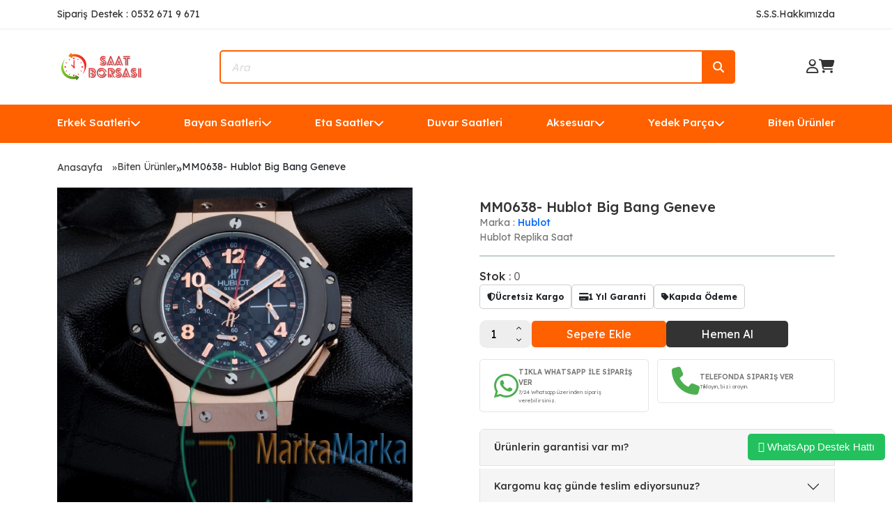

--- FILE ---
content_type: text/html; charset=UTF-8
request_url: https://www.saatborsasi.net/mm0638-hublot-big-bang-geneve
body_size: 15728
content:

<!--Header Start-->
<!DOCTYPE html>
<html lang="en">

<head>
  <meta charset="UTF-8" />
  <meta name="viewport" content="width=device-width, initial-scale=1.0" />
  <meta http-equiv="Content-Type" content="text/html; charset=utf-8" />
<meta name="keywords" content="Hublot Replika Saatler,HUBLOT,replika saat, imitasyon saat, erkek saat, bayan saat, replika, imitasyon saat, en ucuz saatler, kol saati, saat, ucuz saat, marka replika saat',MM0638- Hublot Big Bang Geneve,Biten Ürünler" />
<meta name="description" content="Hublot replika saat satışı, Hublot saat modelleri, Hublot saat mağazası, En iyi kalite hublot saatler, Bay ve bayan Hublot saatler HUBLOT  ürünleri MM0638- Hublot Big Bang Geneve Hublot Replika Saat," />
<meta http-equiv="x-dns-prefetch-control" content="on">
  <link rel="dns-prefetch" href="https://ajax.googleapis.com" /><meta name="robots" content="index, follow"/>
<meta name="Language" content="Turkish" />
<meta http-equiv="Content-Language" content="tr" />
<link rel="canonical" href="https://www.saatborsasi.net/mm0638-hublot-big-bang-geneve"/>

<base href="https://www.saatborsasi.net/" />
<meta name="google-site-verification" content="_K4d6b1JRLMDTFXT01P8Q1PCwEBEdgW9YhkP1lZm1JI"/>

<meta property="og:url" content="https://www.saatborsasi.net/mm0638-hublot-big-bang-geneve" />
<meta property="og:title" content="MM0638- Hublot Big Bang Geneve - 0.00 TL" />
<meta property="og:description" content="Hublot replika saat satışı, Hublot saat modelleri, Hublot saat mağazası, En iyi kalite hublot saatler, Bay ve bayan Hublot saatler HUBLOT  ürünleri MM0638- Hublot Big Bang Geneve Hublot Replika Saat," />
<meta property="og:image" content="https://www.saatborsasi.net/include/resize.php?path=images/urunler/IMG5448-6069.jpg" />

<meta property="product:brand" content="Hublot">
<meta property="product:availability" content="out of stock">
<meta property="product:condition" content="new">
<meta property="product:price:amount" content="0,00">
            <meta property="product:price:currency" content="TRY">
<meta property="product:retailer_item_id" content="6069">

<meta itemprop="name" content="MM0638- Hublot Big Bang Geneve" />
<meta itemprop="url" content="https://www.saatborsasi.net/mm0638-hublot-big-bang-geneve" />
<meta itemprop="creator" content="Saat Borsası - Marka&Marka LTD. ŞTİ" />

<meta name="twitter:card" content="summary" />
<meta name="twitter:site" content="@" />
<meta name="twitter:title" content="MM0638- Hublot Big Bang Geneve - 0.00 TL" />
<meta name="twitter:description" content="Hublot replika saat satışı, Hublot saat modelleri, Hublot saat mağazası, En iyi kalite hublot saatler, Bay ve bayan Hublot saatler HUBLOT  ürünleri MM0638- Hublot Big Bang Geneve Hublot Replika Saat," />
<meta name="twitter:image" content="https://www.saatborsasi.net/include/resize.php?path=images/urunler/IMG5448-6069.jpg" /><title>MM0638- Hublot Big Bang Geneve - 0.00 TL</title>
<link rel="shortcut icon" type="image/png" href="images/4795378-favicon-1.png"/>
<link rel="stylesheet" href="assets/css/all-css.php?v=5.3" />
<link rel="stylesheet" href="https://cdnjs.cloudflare.com/ajax/libs/limonte-sweetalert2/11.4.4/sweetalert2.min.css" integrity="sha512-y4S4cBeErz9ykN3iwUC4kmP/Ca+zd8n8FDzlVbq5Nr73gn1VBXZhpriQ7avR+8fQLpyq4izWm0b8s6q4Vedb9w==" crossorigin="anonymous" referrerpolicy="no-referrer" />
<link rel="stylesheet" href="https://cdnjs.cloudflare.com/ajax/libs/jquery-bar-rating/1.2.2/themes/css-stars.min.css" integrity="sha512-Epht+5WVzDSqn0LwlaQm6dpiVhajT713iLdBEr3NLbKYsiVB2RiN9kLlrR0orcvaKSbRoZ/qYYsmN1vk/pKSBg==" crossorigin="anonymous" referrerpolicy="no-referrer" />
<link rel="stylesheet" href="templates/orange/style.css?v=5.3" />
<link rel="manifest" href="manifest.json"><link rel="stylesheet" href="assets/css/popup.cc.css?v=5.3" /><script type="a57072ad80771dcc25b5a8eb-text/javascript" src="//ajax.googleapis.com/ajax/libs/jquery/2.2.4/jquery.min.js"></script>
<link rel="stylesheet" href="assets/css/sepet-hizli.min.css" /><script type="a57072ad80771dcc25b5a8eb-text/javascript">var currentact = 'urunDetay';</script>  <link rel="preconnect" href="https://fonts.googleapis.com" />
  <link rel="preconnect" href="https://fonts.gstatic.com" crossorigin />
  <link href="https://fonts.googleapis.com/css2?family=Lexend:wght@100;200;300;400;500;600;700;800;900&display=swap" rel="stylesheet" />
  <link href="https://cdn.jsdelivr.net/npm/bootstrap@5.3.2/dist/css/bootstrap.min.css" rel="stylesheet" integrity="sha384-T3c6CoIi6uLrA9TneNEoa7RxnatzjcDSCmG1MXxSR1GAsXEV/Dwwykc2MPK8M2HN" crossorigin="anonymous" />
  <link rel="stylesheet" href="https://cdnjs.cloudflare.com/ajax/libs/font-awesome/6.4.2/css/all.min.css" integrity="sha512-z3gLpd7yknf1YoNbCzqRKc4qyor8gaKU1qmn+CShxbuBusANI9QpRohGBreCFkKxLhei6S9CQXFEbbKuqLg0DA==" crossorigin="anonymous" referrerpolicy="no-referrer" />
  <link rel="stylesheet" href="https://cdnjs.cloudflare.com/ajax/libs/OwlCarousel2/2.3.4/assets/owl.carousel.min.css" integrity="sha512-tS3S5qG0BlhnQROyJXvNjeEM4UpMXHrQfTGmbQ1gKmelCxlSEBUaxhRBj/EFTzpbP4RVSrpEikbmdJobCvhE3g==" crossorigin="anonymous" referrerpolicy="no-referrer" />
  <link rel="stylesheet" href="https://cdnjs.cloudflare.com/ajax/libs/OwlCarousel2/2.3.4/assets/owl.theme.default.min.css" integrity="sha512-sMXtMNL1zRzolHYKEujM2AqCLUR9F2C4/05cdbxjjLSRvMQIciEPCQZo++nk7go3BtSuK9kfa/s+a4f4i5pLkw==" crossorigin="anonymous" referrerpolicy="no-referrer" />
  <link href="https://cdn.jsdelivr.net/npm/swiffy-slider@1.6.0/dist/css/swiffy-slider.min.css" rel="stylesheet" crossorigin="anonymous" />
  <link rel="stylesheet" href="https://cdnjs.cloudflare.com/ajax/libs/rateYo/2.3.2/jquery.rateyo.min.css">
  <link rel="stylesheet" href="templates/orange/assets/css/style.css" />
</head>

<body>

<!-- alert start -->
	<!-- alert end -->

  <div class="header-top d-lg-block d-none">
    <div class="container d-flex justify-content-between align-items-center">
      <span class="text">Sipariş Destek : 0532 671 9 671 </span>
      <div class="d-flex align-items-center gap-3">
        <a href="/ac/sss" class="text">S.S.S. </a>
        <a href="/ic/hakkimizda" class="text">Hakkımızda</a>
      </div>
    </div>
  </div>
  <div class="container">
    <header class="d-lg-flex d-none justify-content-between align-items-center">
      <div class="logo">
        <a href="/" title="Replika Saat | Lüks ve Uygun Fiyatlı Replika Saat Modelleri - Saatborsasi.net">
          <img src="/images/saat-borsasi--260----80-piksel---templatelogo-1-templateLogo-1.png" alt="Replika Saat | Lüks ve Uygun Fiyatlı Replika Saat Modelleri - Saatborsasi.net" />
        </a>
      </div>
      <div class="position-relative">
        <form method="get" action="page.php">
          <input type="hidden" name="act" value="arama">
          <input type="text" class="search-input" placeholder="Ara" name="str" id="detailSearchKey" />
          <button class="search-icon">
            <i class="fa-solid fa-magnifying-glass"></i>
          </button>
        </form>
      </div>
      <div class="d-flex align-items-center gap-3">
                  <a href="/ac/login" class="icons">
            <i class="fa-regular fa-user"></i>
          </a>
                <a id="imgSepetGoster" href="ac/sepet" class="icons">
          <i class="fa-solid fa-cart-shopping"></i>
        </a>
      </div>
    </header>
    <header class="d-lg-none d-block">
      <div class="d-flex justify-content-between align-items-center">
        <div class="logo">
          <a href="/" title="Replika Saat | Lüks ve Uygun Fiyatlı Replika Saat Modelleri - Saatborsasi.net">
            <img src="/images/saat-borsasi--260----80-piksel---templatelogo-1-templateLogo-1.png" alt="Replika Saat | Lüks ve Uygun Fiyatlı Replika Saat Modelleri - Saatborsasi.net" />
          </a>
        </div>
        <div class="d-flex align-items-center gap-3">
                      <a href="/ac/login" class="icons">
              <i class="fa-regular fa-user"></i>
            </a>
                    <a id="imgSepetGoster" href="ac/sepet" class="icons">
            <i class="fa-solid fa-cart-shopping"></i>
          </a>
        </div>
      </div>
      <div class="position-relative mt-4">
        <form method="get" action="page.php">
          <input type="hidden" name="act" value="arama">
          <input type="text" class="search-input" placeholder="Ara" name="str" id="detailSearchKey" />
          <button class="search-icon">
            <i class="fa-solid fa-magnifying-glass"></i>
          </button>
        </form>
      </div>
    </header>
  </div>
  <div class="header-bottom d-lg-block d-none">
    <div class="container ">
      <div class="right d-flex justify-content-between position-relative">
        <div class="header-div"><a href="/erkek-saatleri" class="header-items d-flex align-items-center gap-1 text-nowrap">Erkek Saatleri<i class="fa-solid fa-chevron-down"></i></a><div class="absolute-dropdown"><div class="dropdown-content"><div class="dropdown-list row"><div class="d-flex flex-column gap-1 flex-wrap"><a id="a162" class="dropdown-items" href="/audemars-piguet">Audemars Piguet</a><a id="a165" class="dropdown-items" href="/breitling">Breitling</a><a id="a166" class="dropdown-items" href="/burberry">Burberry</a><a id="a168" class="dropdown-items" href="/cartier">Cartier</a><a id="a328" class="dropdown-items" href="/citizen">Citizen</a><a id="a171" class="dropdown-items" href="/emporio-armani">Emporio Armani</a><a id="a172" class="dropdown-items" href="/franck-muller">Franck Müller</a><a id="a175" class="dropdown-items" href="/guess">Guess</a><a id="a323" class="dropdown-items" href="/guess-collection-erkek">Guess Collection</a><a id="a176" class="dropdown-items" href="/hublot">Hublot</a><a id="a214" class="dropdown-items" href="/invicta">Invicta</a><a id="a177" class="dropdown-items" href="/iwc">Iwc</a><a id="a336" class="dropdown-items" href="/jacob-co">Jacob & Co</a><a id="a225" class="dropdown-items" href="/longines">Longines</a><a id="a213" class="dropdown-items" href="/maurice-lacroix">Maurice Lacroix </a><a id="a179" class="dropdown-items" href="/mont-blanc">Mont Blanc</a><a id="a305" class="dropdown-items" href="/noob-rolex">Noob Rolex</a><a id="a180" class="dropdown-items" href="/omega">Omega</a><a id="a327" class="dropdown-items" href="/oris">Oris</a><a id="a182" class="dropdown-items" href="/panerai">Panerai</a><a id="a183" class="dropdown-items" href="/patek-philippe">Patek Philippe</a><a id="a189" class="dropdown-items" href="/richard-mille">Richard Mille</a><a id="a210" class="dropdown-items" href="/roger-dubuis">Roger Dubuis</a><a id="a185" class="dropdown-items" href="/rolex">Rolex</a><a id="a212" class="dropdown-items" href="/seiko">Seiko</a><a id="a160" class="dropdown-items" href="/tag-heuer">Tag Heuer</a><a id="a186" class="dropdown-items" href="/tissot">Tissot</a><a id="a310" class="dropdown-items" href="/tudor">Tudor</a><a id="a187" class="dropdown-items" href="/u-boat">U-Boat</a><a id="a159" class="dropdown-items" href="/ulysse-nardin">Ulysse Nardin</a><a id="a257" class="dropdown-items" href="/versace-1">Versace</a><a id="a223" class="dropdown-items" href="/zenith">Zenith</a></div></div></div></div></div><div class="header-div"><a href="/bayan-saatleri" class="header-items d-flex align-items-center gap-1 text-nowrap">Bayan Saatleri<i class="fa-solid fa-chevron-down"></i></a><div class="absolute-dropdown"><div class="dropdown-content"><div class="dropdown-list row"><div class="d-flex flex-column gap-1 flex-wrap"><a id="a244" class="dropdown-items" href="/audemars-piguet-1">Audemars Piguet</a><a id="a231" class="dropdown-items" href="/burberry-1">Burberry</a><a id="a229" class="dropdown-items" href="/bvlgari-1">Bvlgari</a><a id="a221" class="dropdown-items" href="/cartier-1">Cartier</a><a id="a220" class="dropdown-items" href="/chopard-1">Chopard</a><a id="a245" class="dropdown-items" href="/emporio-armani-1">Emporio Armani</a><a id="a222" class="dropdown-items" href="/franck-muller-1">Franck Muller</a><a id="a233" class="dropdown-items" href="/gaga-milano-1">Gaga Milano</a><a id="a232" class="dropdown-items" href="/gucci">Gucci</a><a id="a226" class="dropdown-items" href="/guess-collection">Guess Collection</a><a id="a227" class="dropdown-items" href="/hublot-1">Hublot</a><a id="a219" class="dropdown-items" href="/louis-vuitton-1">Louis Vuitton</a><a id="a258" class="dropdown-items" href="/michael-kors">Michael Kors</a><a id="a230" class="dropdown-items" href="/omega-1">Omega</a><a id="a228" class="dropdown-items" href="/patek-philippe-1">Patek Philippe</a><a id="a218" class="dropdown-items" href="/rolex-1">Rolex</a><a id="a234" class="dropdown-items" href="/ulysse-nardin-1">Ulysse Nardin</a><a id="a216" class="dropdown-items" href="/vacheron-constantin-1">Vacheron Constantin</a><a id="a215" class="dropdown-items" href="/versace">Versace</a></div></div></div></div></div><div class="header-div"><a href="/eta-saatler" class="header-items d-flex align-items-center gap-1 text-nowrap">Eta Saatler<i class="fa-solid fa-chevron-down"></i></a><div class="absolute-dropdown"><div class="dropdown-content"><div class="dropdown-list row"><div class="d-flex flex-column gap-1 flex-wrap"><a id="a267" class="dropdown-items" href="/audemars-piguet-2">Audemars Piguet</a><a id="a264" class="dropdown-items" href="/hublot-2">Hublot</a><a id="a265" class="dropdown-items" href="/iwc-1">Iwc</a><a id="a266" class="dropdown-items" href="/longines-1">Longines</a><a id="a268" class="dropdown-items" href="/omega-2">Omega</a><a id="a269" class="dropdown-items" href="/panerai-1">Panerai</a><a id="a293" class="dropdown-items" href="/patek-philippe-2">Patek Philippe</a><a id="a262" class="dropdown-items" href="/rolex-2">Rolex</a><a id="a263" class="dropdown-items" href="/tag-heuer-1">Tag Heuer</a></div></div></div></div></div><div class="header-div"><a href="/duvar-saatleri" class="header-items d-flex align-items-center gap-1 text-nowrap">Duvar Saatleri</a></div><div class="header-div"><a href="/aksesuar" class="header-items d-flex align-items-center gap-1 text-nowrap">Aksesuar<i class="fa-solid fa-chevron-down"></i></a><div class="absolute-dropdown"><div class="dropdown-content"><div class="dropdown-list row"><div class="d-flex flex-column gap-1 flex-wrap"><a id="a320" class="dropdown-items" href="/cakmak">Çakmak</a><a id="a255" class="dropdown-items" href="/saat-cantalari">Saat Çantaları</a><a id="a253" class="dropdown-items" href="/kutu">Saat Kutuları</a></div></div></div></div></div><div class="header-div"><a href="/yedek-parca" class="header-items d-flex align-items-center gap-1 text-nowrap">Yedek Parça<i class="fa-solid fa-chevron-down"></i></a><div class="absolute-dropdown"><div class="dropdown-content"><div class="dropdown-list row"><div class="d-flex flex-column gap-1 flex-wrap"><a id="a251" class="dropdown-items" href="/kordon">Kordon</a><a id="a252" class="dropdown-items" href="/klips">Klips</a><a id="a256" class="dropdown-items" href="/klipsli-kordon">Klipsli Kordon</a></div></div></div></div></div><div class="header-div"><a href="/biten-urunler" class="header-items d-flex align-items-center gap-1 text-nowrap">Biten Ürünler</a></div>      </div>
    </div>
  </div>
  <div class="header-bottom d-lg-none d-block">
    <div class="container">
      <button class="bars-button" type="button" data-bs-toggle="offcanvas" data-bs-target="#offcanvasExample" aria-controls="offcanvasExample">
        <i class="fa-solid fa-bars-staggered"></i> Menu </button>
      <div class="offcanvas offcanvas-start mobile-kategori-offcanvas" tabindex="-1" id="offcanvasExample" aria-labelledby="offcanvasExampleLabel">
        <div class="offcanvas-header border-bottom">
          <h5 class="offcanvas-title" id="offcanvasExampleLabel">MENU</h5>
          <button type="button" class="btn-close" data-bs-dismiss="offcanvas" aria-label="Close"></button>
        </div>
        <div class="offcanvas-body">
          <ul class="d-flex flex-column gap-0 ps-0">
            <li class="menu-list-item"><a data-bs-toggle="collapse" aria-expanded="false" aria-controls="collapse-156" href="#collapse-156" class="collapsed header-items menu-link active text-decoration-none d-flex justify-content-between align-items-center">Erkek Saatleri<i class="fa-solid fa-chevron-down"></i></a><div class="collapse" id="collapse-156"><ul class="ps-1 d-flex flex-column gap-1 mt-1" style="list-style:none"><li class="list-group-item" style="text-wrap:nowrap"><a id="a162" class="text-decoration-none mobile-menu-alt-link d-flex align-items-center gap-2" href="/audemars-piguet"><i class="fa-solid fa-chevron-right"></i>Audemars Piguet</a></li><li class="list-group-item" style="text-wrap:nowrap"><a id="a165" class="text-decoration-none mobile-menu-alt-link d-flex align-items-center gap-2" href="/breitling"><i class="fa-solid fa-chevron-right"></i>Breitling</a></li><li class="list-group-item" style="text-wrap:nowrap"><a id="a166" class="text-decoration-none mobile-menu-alt-link d-flex align-items-center gap-2" href="/burberry"><i class="fa-solid fa-chevron-right"></i>Burberry</a></li><li class="list-group-item" style="text-wrap:nowrap"><a id="a168" class="text-decoration-none mobile-menu-alt-link d-flex align-items-center gap-2" href="/cartier"><i class="fa-solid fa-chevron-right"></i>Cartier</a></li><li class="list-group-item" style="text-wrap:nowrap"><a id="a328" class="text-decoration-none mobile-menu-alt-link d-flex align-items-center gap-2" href="/citizen"><i class="fa-solid fa-chevron-right"></i>Citizen</a></li><li class="list-group-item" style="text-wrap:nowrap"><a id="a171" class="text-decoration-none mobile-menu-alt-link d-flex align-items-center gap-2" href="/emporio-armani"><i class="fa-solid fa-chevron-right"></i>Emporio Armani</a></li><li class="list-group-item" style="text-wrap:nowrap"><a id="a172" class="text-decoration-none mobile-menu-alt-link d-flex align-items-center gap-2" href="/franck-muller"><i class="fa-solid fa-chevron-right"></i>Franck Müller</a></li><li class="list-group-item" style="text-wrap:nowrap"><a id="a175" class="text-decoration-none mobile-menu-alt-link d-flex align-items-center gap-2" href="/guess"><i class="fa-solid fa-chevron-right"></i>Guess</a></li><li class="list-group-item" style="text-wrap:nowrap"><a id="a323" class="text-decoration-none mobile-menu-alt-link d-flex align-items-center gap-2" href="/guess-collection-erkek"><i class="fa-solid fa-chevron-right"></i>Guess Collection</a></li><li class="list-group-item" style="text-wrap:nowrap"><a id="a176" class="text-decoration-none mobile-menu-alt-link d-flex align-items-center gap-2" href="/hublot"><i class="fa-solid fa-chevron-right"></i>Hublot</a></li><li class="list-group-item" style="text-wrap:nowrap"><a id="a214" class="text-decoration-none mobile-menu-alt-link d-flex align-items-center gap-2" href="/invicta"><i class="fa-solid fa-chevron-right"></i>Invicta</a></li><li class="list-group-item" style="text-wrap:nowrap"><a id="a177" class="text-decoration-none mobile-menu-alt-link d-flex align-items-center gap-2" href="/iwc"><i class="fa-solid fa-chevron-right"></i>Iwc</a></li><li class="list-group-item" style="text-wrap:nowrap"><a id="a336" class="text-decoration-none mobile-menu-alt-link d-flex align-items-center gap-2" href="/jacob-co"><i class="fa-solid fa-chevron-right"></i>Jacob & Co</a></li><li class="list-group-item" style="text-wrap:nowrap"><a id="a225" class="text-decoration-none mobile-menu-alt-link d-flex align-items-center gap-2" href="/longines"><i class="fa-solid fa-chevron-right"></i>Longines</a></li><li class="list-group-item" style="text-wrap:nowrap"><a id="a213" class="text-decoration-none mobile-menu-alt-link d-flex align-items-center gap-2" href="/maurice-lacroix"><i class="fa-solid fa-chevron-right"></i>Maurice Lacroix </a></li><li class="list-group-item" style="text-wrap:nowrap"><a id="a179" class="text-decoration-none mobile-menu-alt-link d-flex align-items-center gap-2" href="/mont-blanc"><i class="fa-solid fa-chevron-right"></i>Mont Blanc</a></li><li class="list-group-item" style="text-wrap:nowrap"><a id="a305" class="text-decoration-none mobile-menu-alt-link d-flex align-items-center gap-2" href="/noob-rolex"><i class="fa-solid fa-chevron-right"></i>Noob Rolex</a></li><li class="list-group-item" style="text-wrap:nowrap"><a id="a180" class="text-decoration-none mobile-menu-alt-link d-flex align-items-center gap-2" href="/omega"><i class="fa-solid fa-chevron-right"></i>Omega</a></li><li class="list-group-item" style="text-wrap:nowrap"><a id="a327" class="text-decoration-none mobile-menu-alt-link d-flex align-items-center gap-2" href="/oris"><i class="fa-solid fa-chevron-right"></i>Oris</a></li><li class="list-group-item" style="text-wrap:nowrap"><a id="a182" class="text-decoration-none mobile-menu-alt-link d-flex align-items-center gap-2" href="/panerai"><i class="fa-solid fa-chevron-right"></i>Panerai</a></li><li class="list-group-item" style="text-wrap:nowrap"><a id="a183" class="text-decoration-none mobile-menu-alt-link d-flex align-items-center gap-2" href="/patek-philippe"><i class="fa-solid fa-chevron-right"></i>Patek Philippe</a></li><li class="list-group-item" style="text-wrap:nowrap"><a id="a189" class="text-decoration-none mobile-menu-alt-link d-flex align-items-center gap-2" href="/richard-mille"><i class="fa-solid fa-chevron-right"></i>Richard Mille</a></li><li class="list-group-item" style="text-wrap:nowrap"><a id="a210" class="text-decoration-none mobile-menu-alt-link d-flex align-items-center gap-2" href="/roger-dubuis"><i class="fa-solid fa-chevron-right"></i>Roger Dubuis</a></li><li class="list-group-item" style="text-wrap:nowrap"><a id="a185" class="text-decoration-none mobile-menu-alt-link d-flex align-items-center gap-2" href="/rolex"><i class="fa-solid fa-chevron-right"></i>Rolex</a></li><li class="list-group-item" style="text-wrap:nowrap"><a id="a212" class="text-decoration-none mobile-menu-alt-link d-flex align-items-center gap-2" href="/seiko"><i class="fa-solid fa-chevron-right"></i>Seiko</a></li><li class="list-group-item" style="text-wrap:nowrap"><a id="a160" class="text-decoration-none mobile-menu-alt-link d-flex align-items-center gap-2" href="/tag-heuer"><i class="fa-solid fa-chevron-right"></i>Tag Heuer</a></li><li class="list-group-item" style="text-wrap:nowrap"><a id="a186" class="text-decoration-none mobile-menu-alt-link d-flex align-items-center gap-2" href="/tissot"><i class="fa-solid fa-chevron-right"></i>Tissot</a></li><li class="list-group-item" style="text-wrap:nowrap"><a id="a310" class="text-decoration-none mobile-menu-alt-link d-flex align-items-center gap-2" href="/tudor"><i class="fa-solid fa-chevron-right"></i>Tudor</a></li><li class="list-group-item" style="text-wrap:nowrap"><a id="a187" class="text-decoration-none mobile-menu-alt-link d-flex align-items-center gap-2" href="/u-boat"><i class="fa-solid fa-chevron-right"></i>U-Boat</a></li><li class="list-group-item" style="text-wrap:nowrap"><a id="a159" class="text-decoration-none mobile-menu-alt-link d-flex align-items-center gap-2" href="/ulysse-nardin"><i class="fa-solid fa-chevron-right"></i>Ulysse Nardin</a></li><li class="list-group-item" style="text-wrap:nowrap"><a id="a257" class="text-decoration-none mobile-menu-alt-link d-flex align-items-center gap-2" href="/versace-1"><i class="fa-solid fa-chevron-right"></i>Versace</a></li><li class="list-group-item" style="text-wrap:nowrap"><a id="a223" class="text-decoration-none mobile-menu-alt-link d-flex align-items-center gap-2" href="/zenith"><i class="fa-solid fa-chevron-right"></i>Zenith</a></li></ul></div></li><li class="menu-list-item"><a data-bs-toggle="collapse" aria-expanded="false" aria-controls="collapse-192" href="#collapse-192" class="collapsed header-items menu-link active text-decoration-none d-flex justify-content-between align-items-center">Bayan Saatleri<i class="fa-solid fa-chevron-down"></i></a><div class="collapse" id="collapse-192"><ul class="ps-1 d-flex flex-column gap-1 mt-1" style="list-style:none"><li class="list-group-item" style="text-wrap:nowrap"><a id="a244" class="text-decoration-none mobile-menu-alt-link d-flex align-items-center gap-2" href="/audemars-piguet-1"><i class="fa-solid fa-chevron-right"></i>Audemars Piguet</a></li><li class="list-group-item" style="text-wrap:nowrap"><a id="a231" class="text-decoration-none mobile-menu-alt-link d-flex align-items-center gap-2" href="/burberry-1"><i class="fa-solid fa-chevron-right"></i>Burberry</a></li><li class="list-group-item" style="text-wrap:nowrap"><a id="a229" class="text-decoration-none mobile-menu-alt-link d-flex align-items-center gap-2" href="/bvlgari-1"><i class="fa-solid fa-chevron-right"></i>Bvlgari</a></li><li class="list-group-item" style="text-wrap:nowrap"><a id="a221" class="text-decoration-none mobile-menu-alt-link d-flex align-items-center gap-2" href="/cartier-1"><i class="fa-solid fa-chevron-right"></i>Cartier</a></li><li class="list-group-item" style="text-wrap:nowrap"><a id="a220" class="text-decoration-none mobile-menu-alt-link d-flex align-items-center gap-2" href="/chopard-1"><i class="fa-solid fa-chevron-right"></i>Chopard</a></li><li class="list-group-item" style="text-wrap:nowrap"><a id="a245" class="text-decoration-none mobile-menu-alt-link d-flex align-items-center gap-2" href="/emporio-armani-1"><i class="fa-solid fa-chevron-right"></i>Emporio Armani</a></li><li class="list-group-item" style="text-wrap:nowrap"><a id="a222" class="text-decoration-none mobile-menu-alt-link d-flex align-items-center gap-2" href="/franck-muller-1"><i class="fa-solid fa-chevron-right"></i>Franck Muller</a></li><li class="list-group-item" style="text-wrap:nowrap"><a id="a233" class="text-decoration-none mobile-menu-alt-link d-flex align-items-center gap-2" href="/gaga-milano-1"><i class="fa-solid fa-chevron-right"></i>Gaga Milano</a></li><li class="list-group-item" style="text-wrap:nowrap"><a id="a232" class="text-decoration-none mobile-menu-alt-link d-flex align-items-center gap-2" href="/gucci"><i class="fa-solid fa-chevron-right"></i>Gucci</a></li><li class="list-group-item" style="text-wrap:nowrap"><a id="a226" class="text-decoration-none mobile-menu-alt-link d-flex align-items-center gap-2" href="/guess-collection"><i class="fa-solid fa-chevron-right"></i>Guess Collection</a></li><li class="list-group-item" style="text-wrap:nowrap"><a id="a227" class="text-decoration-none mobile-menu-alt-link d-flex align-items-center gap-2" href="/hublot-1"><i class="fa-solid fa-chevron-right"></i>Hublot</a></li><li class="list-group-item" style="text-wrap:nowrap"><a id="a219" class="text-decoration-none mobile-menu-alt-link d-flex align-items-center gap-2" href="/louis-vuitton-1"><i class="fa-solid fa-chevron-right"></i>Louis Vuitton</a></li><li class="list-group-item" style="text-wrap:nowrap"><a id="a258" class="text-decoration-none mobile-menu-alt-link d-flex align-items-center gap-2" href="/michael-kors"><i class="fa-solid fa-chevron-right"></i>Michael Kors</a></li><li class="list-group-item" style="text-wrap:nowrap"><a id="a230" class="text-decoration-none mobile-menu-alt-link d-flex align-items-center gap-2" href="/omega-1"><i class="fa-solid fa-chevron-right"></i>Omega</a></li><li class="list-group-item" style="text-wrap:nowrap"><a id="a228" class="text-decoration-none mobile-menu-alt-link d-flex align-items-center gap-2" href="/patek-philippe-1"><i class="fa-solid fa-chevron-right"></i>Patek Philippe</a></li><li class="list-group-item" style="text-wrap:nowrap"><a id="a218" class="text-decoration-none mobile-menu-alt-link d-flex align-items-center gap-2" href="/rolex-1"><i class="fa-solid fa-chevron-right"></i>Rolex</a></li><li class="list-group-item" style="text-wrap:nowrap"><a id="a234" class="text-decoration-none mobile-menu-alt-link d-flex align-items-center gap-2" href="/ulysse-nardin-1"><i class="fa-solid fa-chevron-right"></i>Ulysse Nardin</a></li><li class="list-group-item" style="text-wrap:nowrap"><a id="a216" class="text-decoration-none mobile-menu-alt-link d-flex align-items-center gap-2" href="/vacheron-constantin-1"><i class="fa-solid fa-chevron-right"></i>Vacheron Constantin</a></li><li class="list-group-item" style="text-wrap:nowrap"><a id="a215" class="text-decoration-none mobile-menu-alt-link d-flex align-items-center gap-2" href="/versace"><i class="fa-solid fa-chevron-right"></i>Versace</a></li></ul></div></li><li class="menu-list-item"><a data-bs-toggle="collapse" aria-expanded="false" aria-controls="collapse-237" href="#collapse-237" class="collapsed header-items menu-link active text-decoration-none d-flex justify-content-between align-items-center">Eta Saatler<i class="fa-solid fa-chevron-down"></i></a><div class="collapse" id="collapse-237"><ul class="ps-1 d-flex flex-column gap-1 mt-1" style="list-style:none"><li class="list-group-item" style="text-wrap:nowrap"><a id="a267" class="text-decoration-none mobile-menu-alt-link d-flex align-items-center gap-2" href="/audemars-piguet-2"><i class="fa-solid fa-chevron-right"></i>Audemars Piguet</a></li><li class="list-group-item" style="text-wrap:nowrap"><a id="a264" class="text-decoration-none mobile-menu-alt-link d-flex align-items-center gap-2" href="/hublot-2"><i class="fa-solid fa-chevron-right"></i>Hublot</a></li><li class="list-group-item" style="text-wrap:nowrap"><a id="a265" class="text-decoration-none mobile-menu-alt-link d-flex align-items-center gap-2" href="/iwc-1"><i class="fa-solid fa-chevron-right"></i>Iwc</a></li><li class="list-group-item" style="text-wrap:nowrap"><a id="a266" class="text-decoration-none mobile-menu-alt-link d-flex align-items-center gap-2" href="/longines-1"><i class="fa-solid fa-chevron-right"></i>Longines</a></li><li class="list-group-item" style="text-wrap:nowrap"><a id="a268" class="text-decoration-none mobile-menu-alt-link d-flex align-items-center gap-2" href="/omega-2"><i class="fa-solid fa-chevron-right"></i>Omega</a></li><li class="list-group-item" style="text-wrap:nowrap"><a id="a269" class="text-decoration-none mobile-menu-alt-link d-flex align-items-center gap-2" href="/panerai-1"><i class="fa-solid fa-chevron-right"></i>Panerai</a></li><li class="list-group-item" style="text-wrap:nowrap"><a id="a293" class="text-decoration-none mobile-menu-alt-link d-flex align-items-center gap-2" href="/patek-philippe-2"><i class="fa-solid fa-chevron-right"></i>Patek Philippe</a></li><li class="list-group-item" style="text-wrap:nowrap"><a id="a262" class="text-decoration-none mobile-menu-alt-link d-flex align-items-center gap-2" href="/rolex-2"><i class="fa-solid fa-chevron-right"></i>Rolex</a></li><li class="list-group-item" style="text-wrap:nowrap"><a id="a263" class="text-decoration-none mobile-menu-alt-link d-flex align-items-center gap-2" href="/tag-heuer-1"><i class="fa-solid fa-chevron-right"></i>Tag Heuer</a></li></ul></div></li><li class="menu-list-item"><a href="/duvar-saatleri" class="collapsed header-items menu-link active text-decoration-none d-flex justify-content-between align-items-center">Duvar Saatleri</a></li><li class="menu-list-item"><a data-bs-toggle="collapse" aria-expanded="false" aria-controls="collapse-250" href="#collapse-250" class="collapsed header-items menu-link active text-decoration-none d-flex justify-content-between align-items-center">Aksesuar<i class="fa-solid fa-chevron-down"></i></a><div class="collapse" id="collapse-250"><ul class="ps-1 d-flex flex-column gap-1 mt-1" style="list-style:none"><li class="list-group-item" style="text-wrap:nowrap"><a id="a320" class="text-decoration-none mobile-menu-alt-link d-flex align-items-center gap-2" href="/cakmak"><i class="fa-solid fa-chevron-right"></i>Çakmak</a></li><li class="list-group-item" style="text-wrap:nowrap"><a id="a255" class="text-decoration-none mobile-menu-alt-link d-flex align-items-center gap-2" href="/saat-cantalari"><i class="fa-solid fa-chevron-right"></i>Saat Çantaları</a></li><li class="list-group-item" style="text-wrap:nowrap"><a id="a253" class="text-decoration-none mobile-menu-alt-link d-flex align-items-center gap-2" href="/kutu"><i class="fa-solid fa-chevron-right"></i>Saat Kutuları</a></li></ul></div></li><li class="menu-list-item"><a data-bs-toggle="collapse" aria-expanded="false" aria-controls="collapse-318" href="#collapse-318" class="collapsed header-items menu-link active text-decoration-none d-flex justify-content-between align-items-center">Yedek Parça<i class="fa-solid fa-chevron-down"></i></a><div class="collapse" id="collapse-318"><ul class="ps-1 d-flex flex-column gap-1 mt-1" style="list-style:none"><li class="list-group-item" style="text-wrap:nowrap"><a id="a251" class="text-decoration-none mobile-menu-alt-link d-flex align-items-center gap-2" href="/kordon"><i class="fa-solid fa-chevron-right"></i>Kordon</a></li><li class="list-group-item" style="text-wrap:nowrap"><a id="a252" class="text-decoration-none mobile-menu-alt-link d-flex align-items-center gap-2" href="/klips"><i class="fa-solid fa-chevron-right"></i>Klips</a></li><li class="list-group-item" style="text-wrap:nowrap"><a id="a256" class="text-decoration-none mobile-menu-alt-link d-flex align-items-center gap-2" href="/klipsli-kordon"><i class="fa-solid fa-chevron-right"></i>Klipsli Kordon</a></li></ul></div></li><li class="menu-list-item"><a href="/biten-urunler" class="collapsed header-items menu-link active text-decoration-none d-flex justify-content-between align-items-center">Biten Ürünler</a></li>          </ul>
        </div>
      </div>
    </div>
  </div><!--Header End-->
<script src="https://demos.ramon.codes/zuck.js/dist/zuck.min.js" type="a57072ad80771dcc25b5a8eb-text/javascript"></script>
<script type="a57072ad80771dcc25b5a8eb-text/javascript">
	var timestamp = function() {
		var timeIndex = 0;
		var shifts = [35, 60, 60 * 3, 60 * 60 * 2, 60 * 60 * 25, 60 * 60 * 24 * 4, 60 * 60 * 24 * 10];

		var now = new Date();
		var shift = shifts[timeIndex++] || 0;
		var date = new Date(now - shift * 1000);

		return date.getTime() / 1000;
	};
</script>


<!--
	<div class="container mt-80">
		<div class="row ">
			<div class="col-lg-6 col-12 mt-lg-0 mt-3">
				<div class="main-banner">
									</div>
			</div>
			<div class="col-lg-6 col-12 mt-lg-0 mt-3">
				<div class="main-banner">
									</div>
			</div>
		</div>
	</div>
-->

<!--
	<div class="container mt-80">
		<div class="row ">
			<div class="col-lg-4 col-12 mt-lg-0 mt-3">
				<div class="main-banner">
									</div>
			</div>
			<div class="col-lg-4 col-12 mt-lg-0 mt-3">
				<div class="main-banner">
									</div>
			</div>
			<div class="col-lg-4 col-12 mt-lg-0 mt-3">
				<div class="main-banner">
									</div>
			</div>
		</div>
	</div>
	-->



	
		<script type="a57072ad80771dcc25b5a8eb-text/javascript">
			shopPHPUrunID = 6069;
			shopPHPUrunFiyatOrg = 0;
			shopPHPUrunFiyatT = 0;
			shopPHPUrunFiyatYTL = 0;
			shopPHPTekCekimOran = 0;
			shopPHPHavaleIndirim = 0.05;
			shopPHPFiyatCarpan = 1;
			shopPHPFiyatCarpanT = 0;
            shopPHPUrunKDV = 0;
            kurusgizle = 1;
            sepetCarpan = 1;
		</script>
		<script type="application/ld+json">
			{
				  "@context": "http://schema.org/",
				  "@type": "Product",
				  "name": "MM0638- Hublot Big Bang Geneve",
				  "image": "https://www.saatborsasi.net/images/urunler/IMG5448-6069.jpg",
				  "description": "Hublot Replika Saat",
				  "mpn": "6069",
				  "sku": "6069",
				  "brand": {
					"type": "Brand",
					"name": "Hublot"
					
				  },
				  
				  "aggregateRating": {
					"@type": "AggregateRating",
					"ratingValue": "4",
					"reviewCount": "1",
					"bestRating": "5",
					"worstRating": "1"
				  },
				  "offers": {
					"@type": "Offer",
					"url":"https://www.saatborsasi.net/mm0638-hublot-big-bang-geneve",
					"priceCurrency": "TRY",
					"priceValidUntil" : "2026-01-27 09:51:22",
					"price": "0",
					"itemCondition": "http://schema.org/NewCondition",
					"availability": "http://schema.org/SoldOut",
					"hasMerchantReturnPolicy": {
						"@type": "MerchantReturnPolicy",
						"returnPolicyCategory":"MerchantReturnUnspecified",
						"returnFees": "Customer pays",
						"applicableCountry" : "TR",
						"returnPolicyCountry": "TR"
					  },
					"shippingDetails": {
						"@type": "OfferShippingDetails",
						"shippingRate": {
						  "@type": "MonetaryAmount",
						  "value": 10,
						  "currency": "TRY"
						},
						"deliveryTime": {
							"@type": "ShippingDeliveryTime",
							"handlingTime": {
							  "@type": "QuantitativeValue",
							  "minValue": 1,
							  "maxValue": 3,
							  "unitCode": "DAY"
							},
							"maxValue": 3,
							"minValue": 1,
							"unitCode":"d",
							"transitTime": {
							  "@type": "QuantitativeValue",
							  "minValue": 1,
							  "maxValue": 3,
							  "unitCode": "DAY"
							}
						  },
						"shippingDestination": {
						  "@type": "DefinedRegion",
						  "addressCountry": "TR"
						}
					  },
					"seller": {
					  "@type": "Organization",
					  "name": "Replika Saat | Lüks ve Uygun Fiyatlı Replika Saat Modelleri - Saatborsasi.net"
							  }
							}}</script>
		
	<div class="container mt-4">
  <ol class="breadcrumb breadcrumb-menubar d-flex gap-3 mb-0 flex-nowrap overflow-auto pb-lg-3">
    <li style="line-height:20px;"><a href="./">Anasayfa</a></li>
    <a class="BreadCrumb" href="/biten-urunler">Biten Ürünler</a><script type="application/ld+json">    {
      "@context": "https://schema.org/",
      "@type": "BreadcrumbList",
      "itemListElement": [{
        "@type": "ListItem",
        "position": 1,
        "name": "Ana Sayfa",
        "item": "https://www.saatborsasi.net/"  
      },{
                "@type": "ListItem",
                "position": 2,
                "name": "Biten Ürünler",
                "item": "https://www.saatborsasi.net/biten-urunler"
 
              },{
                "@type": "ListItem",
                "position": 3,
                "name": "MM0638- Hublot Big Bang Geneve",
                "item": "https://www.saatborsasi.net/mm0638-hublot-big-bang-geneve"
              }]}</script> »
    <li style="text-wrap:nowrap;font-size:14px">MM0638- Hublot Big Bang Geneve</li>
  </ol>
  <div class="row">
    <div class="col-lg-6 col-12 pe-lg-5">
      <div class="swiffy-slider slider-item-ratio slider-item-ratio-1x1 slider-nav-round slider-nav-nodelay" id="pgallery">
	  		  <div class="product-badges">
			
			
			
			
      
		</div>

        <ul class="slider-container">
          <li><img src=include/resizei.php?src=images/urunler/IMG5448-6069.jpg&q=100&w=0&h=0& data-image=include/resizei.php?src=images/urunler/IMG5448-6069.jpg&q=100&w=0&h=0& loading="lazy" data-bs-toggle="modal" data-bs-target="#productGalleryModal" onclick="if (!window.__cfRLUnblockHandlers) return false; imageClick(1)" data-cf-modified-a57072ad80771dcc25b5a8eb-=""></li><li><img src=include/resizei.php?src=images/urunler/IMG5449-6069.jpg&q=100&w=0&h=0& data-image=include/resizei.php?src=images/urunler/IMG5449-6069.jpg&q=100&w=0&h=0& loading="lazy" data-bs-toggle="modal" data-bs-target="#productGalleryModal" onclick="if (!window.__cfRLUnblockHandlers) return false; imageClick(2)" data-cf-modified-a57072ad80771dcc25b5a8eb-=""></li><li><img src=include/resizei.php?src=images/urunler/IMG5450-6069.jpg&q=100&w=0&h=0& data-image=include/resizei.php?src=images/urunler/IMG5450-6069.jpg&q=100&w=0&h=0& loading="lazy" data-bs-toggle="modal" data-bs-target="#productGalleryModal" onclick="if (!window.__cfRLUnblockHandlers) return false; imageClick(3)" data-cf-modified-a57072ad80771dcc25b5a8eb-=""></li>

        </ul>

        <button type="button" class="slider-nav" aria-label="Go previous"></button>
        <button type="button" class="slider-nav slider-nav-next" aria-label="Go next"></button>
      </div>

      <div class="swiffy-slider slider-nav-dark slider-nav-sm slider-nav-chevron slider-item-show4 slider-item-snapstart slider-item-ratio slider-item-ratio-1x1 slider-nav-visible slider-nav-page slider-nav-outside-expand pt-3 d-none d-lg-block">
        <ul class="slider-container" id="pgallerythumbs" style="cursor: pointer">
          <li><img src=include/resizei.php?src=images/urunler/IMG5448-6069.jpg&q=100&w=0&h=0& loading="lazy" alt="..." onmouseover="if (!window.__cfRLUnblockHandlers) return false; thumbHover(0)" data-cf-modified-a57072ad80771dcc25b5a8eb-=""></li><li><img src=include/resizei.php?src=images/urunler/IMG5449-6069.jpg&q=100&w=0&h=0& loading="lazy" alt="..." onmouseover="if (!window.__cfRLUnblockHandlers) return false; thumbHover(1)" data-cf-modified-a57072ad80771dcc25b5a8eb-=""></li><li><img src=include/resizei.php?src=images/urunler/IMG5450-6069.jpg&q=100&w=0&h=0& loading="lazy" alt="..." onmouseover="if (!window.__cfRLUnblockHandlers) return false; thumbHover(2)" data-cf-modified-a57072ad80771dcc25b5a8eb-=""></li>
        </ul>

        <button type="button" class="slider-nav" aria-label="Go previous"></button>
        <button type="button" class="slider-nav slider-nav-next" aria-label="Go next"></button>
      </div>
    </div>
    <div class="col-lg-6 col-12 ps-lg-5">
      <div class="detail-page-right">
        <div class="d-flex flex-column gap-3 mt-3 detail-top">
          <div class="d-flex flex-column gap-2">
            <div class="d-flex justify-content-between flex-lg-nowrap flex-wrap gap-2">
              <h6 class="product-name">
                MM0638- Hublot Big Bang Geneve
              </h6>
            </div>
            <p class="marka">Marka : <a href="page.php?act=kategoriGoster&markaID=200">Hublot</a></p>
          </div>
          <div class="d-flex align-items-center gap-4">
            
            <div class="d-flex flex-column gap-0">
              <span class="price-discount"></span>
              <span class="price"></span>
            </div>
          </div>
          <p class="product-desc">
            Hublot Replika Saat
          </p>
        </div>
        <div class="detail-content d-flex flex-column gap-3 mt-3">
          <p class="title">
            Stok <span class="text">: 0</span>
          </p>
          <div>
            <div class="d-flex align-items-center gap-lg-3 gap-2 guvenilir-alisveris ps-0 flex-wrap">
              <span class="cargo-badge d-flex align-items-center gap-2 text-dark">
                <i class="fas fa-shield-alt"></i> Ücretsiz Kargo</span>
              <span class="cargo-badge d-flex align-items-center gap-2 text-dark">
                <i class="fa fa-credit-card"></i> 1 Yıl Garanti
              </span>
              <span class="cargo-badge d-flex align-items-center gap-2 text-dark">
                <i class="fa fa-tag"></i> Kapıda Ödeme
              </span>
            </div>
            <div class="clearfix"></div>
              <div class="product-variant">
                <script type="a57072ad80771dcc25b5a8eb-text/javascript"></script>
	<div class="whatsapp_tabela">
	<a href="https://api.whatsapp.com/send?phone=905326719671&text=..6069 - Adı: MM0638- Hublot Big Bang Geneve adlı üründen sipariş vermek istiyorum. https://www.saatborsasi.net//mm0638-hublot-big-bang-geneve" target="_blank">
	<div class="wrap">
	<div class="icon"><i class="fa fa-whatsapp"></i></div>
	<div class="right">
	<p class="title">TIKLA WHATSAPP İLE SİPARİŞ VER</p>
	<p class="number">05326719671</p>
	<p class="slogan">7x24 Whatsapp Üzerinden de Sipariş Verebilirsiniz.</p>
	</div>
	</div>
	</a>
	</div>
	
              </div>
              <div class="clearfix"></div>
          </div>
          <div class="mt-3 d-flex align-items-center gap-3">
            <div class="adet ">
              <div class="adet-input d-flex align-items-center gap-3">
                <form class="adet-button d-flex align-items-center mb-0 ">
                  <input class="m-1 adet-sayi urunSepeteEkleAdet" type="text" value="1" readonly />
                  <div class="adet-arrow p-1">
                    <button type="button" class="btn p-0 m-0 arti-btn" onclick="if (!window.__cfRLUnblockHandlers) return false; arttirInput()" data-cf-modified-a57072ad80771dcc25b5a8eb-="">
                      <i class="fa-solid fa-chevron-up fa-sm"></i>
                    </button>
                    <button type="button" class="btn p-0 m-0 eksi-btn" onclick="if (!window.__cfRLUnblockHandlers) return false; azaltInput()" data-cf-modified-a57072ad80771dcc25b5a8eb-="">
                      <i class="fa-solid fa-chevron-down fa-sm"></i>
                    </button>
                  </div>
                </form>
              </div>
            </div>
            <div class="d-flex gap-2 flex-lg-nowrap flex-wrap">
              <button class="cart-button" onclick="if (!window.__cfRLUnblockHandlers) return false; myalert('Ürün kısa bir süreliğine temin edilememektedir.','warning'); return false;" data-cf-modified-a57072ad80771dcc25b5a8eb-="">Sepete Ekle</button>
              <button class="cart-button black" onclick="if (!window.__cfRLUnblockHandlers) return false; myalert('Ürün kısa bir süreliğine temin edilememektedir.','warning'); return false;" data-cf-modified-a57072ad80771dcc25b5a8eb-="">Hemen Al</button>
            </div>
          </div>
          <div class="row mt-3">
            <div class="col-lg-6 col-12">
              <div class="clearfix"></div>
              <div class="product-variant">
                 <a href="https://api.whatsapp.com/send?phone=05326719671" class="wp-button d-flex align-items-center gap-3" target="_ahmet">
            <span>
              <i class="fa-brands fa-whatsapp"></i>
            </span>
            <div class="d-flex flex-column">
              <span class="text-one">Tıkla Whatsapp İLE SİPARİŞ VER</span>
              <span class="text-two">7/24 Whatsapp üzerinden sipariş verebilirsiniz.</span>
            </div>
          </a>
              </div>
              <div class="clearfix"></div>


              <!--  <a href="" class="wp-button d-flex align-items-center gap-3">
                <span>
                  <i class="fa-brands fa-whatsapp"></i>
                </span>
                <div class="d-flex flex-column">
                  <span class="text-one">Tıkla Whatsapp İLE SİPARİŞ VER</span>
                  <span class="number"></span>
                  <span class="text-two">7/24 Whatsapp üzerinden sipariş verebilirsiniz.</span>
                </div>
              </a> -->
            </div>
            <div class="col-lg-6 col-12 mt-lg-0 mt-3 ps-lg-0">
              <a href="tel:05326719671" class="wp-button d-flex align-items-center gap-3">
            <span>
              <i class="fa-solid fa-phone"></i>
            </span>
            <div class="d-flex flex-column">
              <span class="text-one">telefonda sipariş ver</span>
              <span class="text-two">Tıklayın, bizi arayın.</span>
            </div>
          </a>

            </div>
          </div>
          <div>
            <div class="accordion mt-4" id="accordionExample">
              <div class="accordion-item mb-1">
                <h2 class="accordion-header">
                  <button class="accordion-button collapsed" type="button" data-bs-toggle="collapse" data-bs-target="#collapseOne" aria-expanded="true" aria-controls="collapseOne">
                    Ürünlerin garantisi var mı?
                  </button>
                </h2>
                <div id="collapseOne" class="accordion-collapse collapse" data-bs-parent="#accordionExample">
                  <div class="accordion-body">
                    <p class="text">
                      Tüm ürünlerimiz 1 yıl mekanizma garantilidir.
                    </p>
                  </div>
                </div>
              </div>
              <div class="accordion-item mb-1">
                <h2 class="accordion-header">
                  <button class="accordion-button collapsed" type="button" data-bs-toggle="collapse" data-bs-target="#collapseTwo" aria-expanded="true" aria-controls="collapseTwo">
                    Kargomu kaç günde teslim ediyorsunuz?
                  </button>
                </h2>
                <div id="collapseTwo" class="accordion-collapse collapse" data-bs-parent="#accordionExample">
                  <div class="accordion-body">
                    <p class="text">
                    Tüm illere 1/3 günde teslim edilir.
                    </p>
                  </div>
                </div>
              </div>
              <div class="accordion-item mb-1">
                <h2 class="accordion-header">
                  <button class="accordion-button collapsed" type="button" data-bs-toggle="collapse" data-bs-target="#collapseThree" aria-expanded="true" aria-controls="collapseThree">
                    Satın aldığım ürün defolu geldiyse ne yapmalıyım?
                  </button>
                </h2>
                <div id="collapseThree" class="accordion-collapse collapse" data-bs-parent="#accordionExample">
                  <div class="accordion-body">
                    <p class="text">
                      Üründen kaynaklanan herhangi bir sorundan dolayı müşteri, malın teslim tarihinden itibaren 3 gün içerisinde ayıplı mal bildiriminde bulunursa, ürünü iade etme, ücretsiz kargo, ücretsiz değişim ya da ücretsiz onarım haklarına sahiptir.
                    </p>
                  </div>
                </div>
              </div>
            </div>
          </div>
        </div>
      </div>
    </div>
    <div class="col-lg-12 col-12 mt-80 product-detail-page-tabs">
      <div class="urundetay-tabs">
        <ul class="nav nav-tabs main-tabs d-flex " id="myTab" role="tablist">
          <li class="nav-item" role="presentation">
            <a href="#" class="tabs-items active" id="home-tab" data-bs-toggle="tab" data-bs-target="#home-tab-pane" type="button" role="tab" aria-controls="home-tab-pane" aria-selected="true">Ürün Bilgileri</a>
          </li>
          <li class="nav-item" role="presentation">
            <a href="#" class="tabs-items" id="profile-tab" data-bs-toggle="tab" data-bs-target="#profile-tab-pane" type="button" role="tab" aria-controls="profile-tab-pane" aria-selected="false" tabindex="-1">Ödeme Bilgileri</a>
          </li>
        </ul>
        <div class="tab-content mt-3" id="myTabContent">
          <!--TAB 1 START-->
          <div class="tab-pane fade show active" id="home-tab-pane" role="tabpanel" aria-labelledby="home-tab" tabindex="0">
            <div class="product-disc space-25">
              <div>
	&nbsp;</div>
<div>
	<div>
		<h1>
			<span style="color: rgb(255, 240, 245);"><span style="background-color: rgb(105, 105, 105);">&nbsp;</span><strong><span style="background-color: rgb(105, 105, 105);">Hublot Marka Replika Saat</span></strong></span></h1>
		<h2>
			&nbsp;</h2>
		<h2>
			<span style="color: rgb(128, 0, 0);">&Uuml;r&uuml;n&uuml;n Materyal &Ouml;zellikleri</span></h2>
		<p>
			<strong><u>Kasa &Ccedil;eşitleri ;</u></strong></p>
		<p>
			316L &Ccedil;elik Kasa &ndash; Titanium Kasa &ndash; Pvd Kaplama</p>
		<p>
			&nbsp;</p>
		<p>
			<strong><u>Kordon &Ccedil;eşitleri ;</u></strong></p>
		<p>
			Deri Kordon - Rubber Kordon &ndash; Deri Kaplama Kau&ccedil;uk Kordon &ndash; &Ccedil;elik Kordon &ndash; Seramik Kordon</p>
		<p>
			&nbsp;</p>
		<p>
			<strong><u>Mekanizma &Ccedil;eşitleri ;</u></strong></p>
		<p>
			Japon Quartz Mekanizma - Miyoto Otomatik Mekanizma - Kurmalı Mekanizma</p>
		<p>
			&nbsp;</p>
		<p>
			<strong><u>Klips &Ccedil;eşitleri ;</u></strong></p>
		<p>
			Deployant Klips &ndash; Tokalı Klips</p>
		<p>
			&nbsp;</p>
		<p>
			<strong><u>Cam &Ccedil;eşitleri ;</u></strong></p>
		<p>
			Safir Cam &ndash; Kristal Cam &ndash; Mineral Cam</p>
		<p>
			&nbsp;</p>
		<h2>
			<span style="color: rgb(128, 0, 0);">&Uuml;r&uuml;n&uuml;n Teknik &Ouml;zellikleri</span></h2>
		<p>
			<strong>Kasa &Ouml;zellikleri ;</strong></p>
		<p>
			&Uuml;r&uuml;n&uuml;n kasa &ccedil;eşitleri kesinlikle oksitlenme, paslanma ve renk atma yapmaz. Darbelere karşı dayanıklılık testi yaptırılmıştır.</p>
		<p>
			&nbsp;</p>
		<p>
			<strong>Kordon &Ouml;zellikleri ;</strong></p>
		<p>
			&Uuml;r&uuml;n&uuml;n kordon &ccedil;eşitleri yırtılma, gevşeme ve soyulma yapmaz.</p>
		<p>
			&nbsp;</p>
		<p>
			<strong>Mekanizma &Ouml;zellikler ;</strong></p>
		<p>
			T&uuml;m &uuml;r&uuml;nlerin mekanizmaları SKY Bilişim&amp;MarkaMarka&amp;SaatBorsası tarafından 1 yıl garanti altındadır.</p>
		<p>
			&nbsp;</p>
		<p>
			<strong>Cam &Ouml;zellikleri ;</strong></p>
		<p>
			T&uuml;m &uuml;r&uuml;nlerin camları &ccedil;izilmez ve darbelere karşı dayanıklıdır. Cam kırılmaları garanti kapsamına girmemektedir.</p>
		<p>
			&nbsp;</p>
		<p>
			<span style="color: rgb(128, 0, 0);">Bilgilendirme ;</span></p>
		<p>
			Sitemizdeki &uuml;r&uuml;nlerin tamamı&nbsp;<strong><u>A+++ Plus&nbsp;</u></strong>kalitededir.</p>
		<p>
			&Uuml;r&uuml;nlerimizin teknik &ouml;zellikleri ve fonksiyonel t&uuml;m &ouml;zellikleri &ccedil;alışmaktadır.</p>
		<p>
			&Uuml;r&uuml;nlerin resimleri tarafımızdan kendi st&uuml;dyomuzda &ccedil;ekilmektedir.</p>
		<p>
			Sitemizde para transferi yapılmamaktadır.</p>
		<p>
			Site &uuml;zerindeki t&uuml;m &uuml;r&uuml;nler stoklar ile sınırlıdır.</p>
		<p>
			&Uuml;r&uuml;nlerimizin tamamı&nbsp;<strong><span style="color: rgb(255, 240, 245);"><span style="background-color: rgb(105, 105, 105);">SKY Bilişim &amp; MarkaMarka &amp; Saat Borsası</span></span></strong>&nbsp;tarafından garanti altındadır.</p>
		<p>
			&nbsp;</p>
		<h1 align="center">
			<a href="https://www.saatborsasi.net/templates/modaStore/images/logomodam.png" style="font-size: 12px;"><img alt="" src="https://www.saatborsasi.net/templates/modaStore/images/logomodam.png" style="width: 399px; height: 178px;" /></a></h1>
		<h1 style="text-align: center;">
			0532 671 9 671</h1>
		<p>
			&nbsp;</p>
		<p align="center">
			<a href="https://www.saatborsasi.net/hublot-kat176.html"><span style="color: rgb(0, 0, 0);"><u><strong>Hublot Saat</strong><strong>&nbsp;- Hublot Replika Saat-&nbsp;</strong></u></span><strong><span style="color: rgb(0, 0, 0);"><u>Replica Hublot Saat</u></span></strong></a></p>
	</div>
</div>
<div>
	&nbsp;</div>

              <div class=" clearfix">
              </div>
              <div class="etikets">
                <br />
                <h6>ETİKETLER : <a class="etiket" href="/arama/Hublot+Replika+Saatler/1">Hublot Replika Saatler</a>, <a class="etiket" href="/arama/HUBLOT/1">HUBLOT</a>, <a class="etiket" href="/arama/replika+saat/1">replika saat</a>, <a class="etiket" href="/arama/imitasyon+saat/1">imitasyon saat</a>, <a class="etiket" href="/arama/erkek+saat/1">erkek saat</a>, <a class="etiket" href="/arama/bayan+saat/1">bayan saat</a>, <a class="etiket" href="/arama/replika/1">replika</a>, <a class="etiket" href="/arama/imitasyon+saat/1">imitasyon saat</a>, <a class="etiket" href="/arama/en+ucuz+saatler/1">en ucuz saatler</a>, <a class="etiket" href="/arama/kol+saati/1">kol saati</a>, <a class="etiket" href="/arama/saat/1">saat</a>, <a class="etiket" href="/arama/ucuz+saat/1">ucuz saat</a>, <a class="etiket" href="/arama/marka+replika+saat"/1">marka replika saat"</a>, <a class="etiket" href="/arama/MM0638-+Hublot+Big+Bang+Geneve/1">MM0638- Hublot Big Bang Geneve</a>, <a class="etiket" href="/arama/Biten+Ürünler/1">Biten Ürünler</a>, <a class="etiket" href="/arama/Hublot/1">Hublot</a></h6>
              </div>
            </div>
          </div>
          <!--TAB 1 END-->
          <!--TAB 2 START-->
          <div class="tab-pane fade" id="profile-tab-pane" role="tabpanel" aria-labelledby="profile-tab" tabindex="0">

            <b style="display:block; padding-bottom:4px;" class="b-hi">Havale / EFT (%5) :</b><span id="shopPHPHavaleIndirim">0.00</span> TL (KDV Dahil)<br /><br /><b>Bankalara özel taksit seçenekleri :</b><br /><br /><div id="taksitGosterim"></div><div class='clear-space'></div>
          </div>
          <!--TAB 2 END-->
        </div>
      </div>
    </div>
  </div>
</div><style type="text/css">#PIYASA_FIYAT { display:none; }</style>

<!-- BENZER ÜRÜNLER START --->
<div class="anasayfaTekliBlok mt-40">
    <div class="container">
        <div class="row">
            <div class="d-flex justify-content-between align-items-center mb-5 flex-lg-nowrap flex-wrap gap-3">
                <h4 class="main-title">Bunlar da İlgini Çekebilir  ️</h4>
            </div>
            <div class="position-relative" style="padding:0 5px;">
                <div class="owl-carousel owl-theme" id="product-detail-slider">
                    <div class="product-card">    <div class="image-box position-relative">        <a href="/mm0001-a-lange-sohne">            <img src="include/resizei.php?src=images/urunler/MM0001--A-Lange-Sohne--resim-5755.jpeg&q=100&w=400&h=400&" title="MM0001- A.Lange Söhne ">        </a>        
    </div>    <div class="d-flex flex-column gap-2">        <div>            <a href="page.php?act=kategoriGoster&markaID=191" class="brand">A.Lange Sohne </a>            <a href="/mm0001-a-lange-sohne" class="product-name">MM0001- A.Lange Söhne </a>        </div>        <div class="d-flex align-items-center gap-2">            <span class="price-discount"></span>            <span class="price"></span>        </div>    </div>    <div class="product-card-hover">        <div class="mt-2">            <button class="cart-add-button" onclick="if (!window.__cfRLUnblockHandlers) return false; myalert('Ürün kısa bir süreliğine temin edilememektedir.','warning'); return false;" data-cf-modified-a57072ad80771dcc25b5a8eb-="">Sepete Ekle</button>        </div>        <button class="product-add-fav " type="button" onclick="if (!window.__cfRLUnblockHandlers) return false; myalert('Bu özellik sadece site üyelerine açıktır.','warning'); return false;" data-cf-modified-a57072ad80771dcc25b5a8eb-="">            <i class="fa-heart fa-regular"></i>        </button>    </div>    <div class="d-lg-none d-block">        <button class="cart-add-button" onclick="if (!window.__cfRLUnblockHandlers) return false; myalert('Ürün kısa bir süreliğine temin edilememektedir.','warning'); return false;" data-cf-modified-a57072ad80771dcc25b5a8eb-="">Sepete Ekle</button>    </div></div><div class="product-card">    <div class="image-box position-relative">        <a href="/mm1249-tag-heuer-carrera-calibre-16-formula1">            <img src="include/resizei.php?src=images/urunler/MM1249--Tag-Heuer-Carrera-Calibre-16-Formula1-resim-7043.jpg&q=100&w=400&h=400&" title="MM1249- Tag Heuer Carrera Calibre 16 Formula1">        </a>        
    </div>    <div class="d-flex flex-column gap-2">        <div>            <a href="page.php?act=kategoriGoster&markaID=209" class="brand">Tag Heuer</a>            <a href="/mm1249-tag-heuer-carrera-calibre-16-formula1" class="product-name">MM1249- Tag Heuer Carrera Calibre 16 Formula1</a>        </div>        <div class="d-flex align-items-center gap-2">            <span class="price-discount"></span>            <span class="price"></span>        </div>    </div>    <div class="product-card-hover">        <div class="mt-2">            <button class="cart-add-button" onclick="if (!window.__cfRLUnblockHandlers) return false; myalert('Ürün kısa bir süreliğine temin edilememektedir.','warning'); return false;" data-cf-modified-a57072ad80771dcc25b5a8eb-="">Sepete Ekle</button>        </div>        <button class="product-add-fav " type="button" onclick="if (!window.__cfRLUnblockHandlers) return false; myalert('Bu özellik sadece site üyelerine açıktır.','warning'); return false;" data-cf-modified-a57072ad80771dcc25b5a8eb-="">            <i class="fa-heart fa-regular"></i>        </button>    </div>    <div class="d-lg-none d-block">        <button class="cart-add-button" onclick="if (!window.__cfRLUnblockHandlers) return false; myalert('Ürün kısa bir süreliğine temin edilememektedir.','warning'); return false;" data-cf-modified-a57072ad80771dcc25b5a8eb-="">Sepete Ekle</button>    </div></div><div class="product-card">    <div class="image-box position-relative">        <a href="/mm0300-tag-heuer-formula1">            <img src="include/resizei.php?src=images/urunler/IMG5439-5818.jpg&q=100&w=400&h=400&" title="MM0300- Tag Heuer Formula1">        </a>        
    </div>    <div class="d-flex flex-column gap-2">        <div>            <a href="page.php?act=kategoriGoster&markaID=209" class="brand">Tag Heuer</a>            <a href="/mm0300-tag-heuer-formula1" class="product-name">MM0300- Tag Heuer Formula1</a>        </div>        <div class="d-flex align-items-center gap-2">            <span class="price-discount"></span>            <span class="price"></span>        </div>    </div>    <div class="product-card-hover">        <div class="mt-2">            <button class="cart-add-button" onclick="if (!window.__cfRLUnblockHandlers) return false; myalert('Ürün kısa bir süreliğine temin edilememektedir.','warning'); return false;" data-cf-modified-a57072ad80771dcc25b5a8eb-="">Sepete Ekle</button>        </div>        <button class="product-add-fav " type="button" onclick="if (!window.__cfRLUnblockHandlers) return false; myalert('Bu özellik sadece site üyelerine açıktır.','warning'); return false;" data-cf-modified-a57072ad80771dcc25b5a8eb-="">            <i class="fa-heart fa-regular"></i>        </button>    </div>    <div class="d-lg-none d-block">        <button class="cart-add-button" onclick="if (!window.__cfRLUnblockHandlers) return false; myalert('Ürün kısa bir süreliğine temin edilememektedir.','warning'); return false;" data-cf-modified-a57072ad80771dcc25b5a8eb-="">Sepete Ekle</button>    </div></div><div class="product-card">    <div class="image-box position-relative">        <a href="/mm0878-tag-heuer-carrera-senna-chronograph">            <img src="include/resizei.php?src=images/urunler/IMG1681-6380.jpg&q=100&w=400&h=400&" title="MM0878- Tag Heuer Carrera Senna Chronograph ">        </a>        
    </div>    <div class="d-flex flex-column gap-2">        <div>            <a href="page.php?act=kategoriGoster&markaID=209" class="brand">Tag Heuer</a>            <a href="/mm0878-tag-heuer-carrera-senna-chronograph" class="product-name">MM0878- Tag Heuer Carrera Senna Chronograph </a>        </div>        <div class="d-flex align-items-center gap-2">            <span class="price-discount"></span>            <span class="price"></span>        </div>    </div>    <div class="product-card-hover">        <div class="mt-2">            <button class="cart-add-button" onclick="if (!window.__cfRLUnblockHandlers) return false; myalert('Ürün kısa bir süreliğine temin edilememektedir.','warning'); return false;" data-cf-modified-a57072ad80771dcc25b5a8eb-="">Sepete Ekle</button>        </div>        <button class="product-add-fav " type="button" onclick="if (!window.__cfRLUnblockHandlers) return false; myalert('Bu özellik sadece site üyelerine açıktır.','warning'); return false;" data-cf-modified-a57072ad80771dcc25b5a8eb-="">            <i class="fa-heart fa-regular"></i>        </button>    </div>    <div class="d-lg-none d-block">        <button class="cart-add-button" onclick="if (!window.__cfRLUnblockHandlers) return false; myalert('Ürün kısa bir süreliğine temin edilememektedir.','warning'); return false;" data-cf-modified-a57072ad80771dcc25b5a8eb-="">Sepete Ekle</button>    </div></div>
                </div>
                <div class="d-lg-block d-none urundetay-owl">
                    <button class="customPrevBtn-3 owl-button">
                        <i class="fa-solid fa-chevron-left"></i>
                    </button>
                    <button class="customNextBtn-3 owl-button">
                        <i class="fa-solid fa-chevron-right"></i>
                    </button>
                </div>
            </div>
        </div>
    </div>
</div>
<!-- BENZER ÜRÜNLER END --->


	<!--Blog Start-->
	<div class="container mt-50">
		<div class="section-4">
			<div class="d-flex align-items-center justify-content-between flex-wrap">
				<p class="h3 m-0 section-title">Blog Yazılarımız ✨</p>
				<a class="outline-btn-secondary btn mt-lg-0 mt-3" title="Blog Yazılarımız✨" href="/ac/blog">Daha fazla gör <i class="fa-regular fa-circle-right ms-2"></i>
				</a>
			</div>
			<div class="row mt-4">
				<div class="col-lg-3 col-6 col-md-4 mb-4"><div class="blog-card"><a href="/otomatik-saat-mi-quartz-saat-mi" title="Otomatik Saat mi ? Quartz Saat mi ? "><img src="images/makaleler/hq720-resim-174.jpg" alt="Otomatik Saat mi ? Quartz Saat mi ? " title="Otomatik Saat mi ? Quartz Saat mi ? "></a><div class="blog-date-tag">14 Ocak, 2026 </div><div class="blog-content"><h2 class="blog-title">Otomatik Saat mi ? Quartz Saat mi ? </h2></div><div class="blog-arrow-icon"></div></div></div><div class="col-lg-3 col-6 col-md-4 mb-4"><div class="blog-card"><a href="/survivor-acun-ilicali-nin-kullandigi-kol-saati" title="Survivor Acun Ilıcalı’nın Kullandığı Kol Saati"><img src="images/makaleler/img-5913-resim-173.jpeg" alt="Survivor Acun Ilıcalı’nın Kullandığı Kol Saati" title="Survivor Acun Ilıcalı’nın Kullandığı Kol Saati"></a><div class="blog-date-tag">07 Ocak, 2026 </div><div class="blog-content"><h2 class="blog-title">Survivor Acun Ilıcalı’nın Kullandığı Kol Saati</h2></div><div class="blog-arrow-icon"></div></div></div><div class="col-lg-3 col-6 col-md-4 mb-4"><div class="blog-card"><a href="/ben-leman-dizisindeki-minenin-kol-saati" title="Ben Leman dizisindeki Mine&#39;nin Kol Saati"><img src="images/makaleler/img-5152-resim-172.jpeg" alt="Ben Leman dizisindeki Mine&#39;nin Kol Saati" title="Ben Leman dizisindeki Mine&#39;nin Kol Saati"></a><div class="blog-date-tag">21 Kasım, 2025 </div><div class="blog-content"><h2 class="blog-title">Ben Leman dizisindeki Mine&#39;nin Kol Saati</h2></div><div class="blog-arrow-icon"></div></div></div><div class="col-lg-3 col-6 col-md-4 mb-4"><div class="blog-card"><a href="/veliaht-dizisindeki-yahya-kaptanin-kol-saati" title="Veliaht Dizisindeki Yahya Kaptanın Kol Saati"><img src="images/makaleler/img-5151-resim-171.jpeg" alt="Veliaht Dizisindeki Yahya Kaptanın Kol Saati" title="Veliaht Dizisindeki Yahya Kaptanın Kol Saati"></a><div class="blog-date-tag">21 Kasım, 2025 </div><div class="blog-content"><h2 class="blog-title">Veliaht Dizisindeki Yahya Kaptanın Kol Saati</h2></div><div class="blog-arrow-icon"></div></div></div>			</div>
		</div>
	</div>
	<!--Blog END-->
	
<!--Footer Start-->
<footer class="mt-5">
  <div class="footer-content">
    <div class="container">
      <div class="row">
        <div class="col-lg-3 col-12 mt-lg-0 mt-3">
          <h6 class="footer-title mb-4">Popüler Kategoriler</h6>
          <ul class="d-flex flex-column gap-2 ps-0">
            <div class="d-flex flex-column gap-1"><a class="footer-items" href="erkek-saatleri" title="Erkek Saatleri">Erkek Saatleri</a><a class="footer-items" href="rolex" title="Rolex">Rolex</a><a class="footer-items" href="hublot" title="Hublot">Hublot</a><a class="footer-items" href="tag-heuer" title="Tag Heuer">Tag Heuer</a><a class="footer-items" href="patek-philippe" title="Patek Philippe">Patek Philippe</a><a class="footer-items" href="audemars-piguet" title="Audemars Piguet">Audemars Piguet</a><a class="footer-items" href="omega" title="Omega">Omega</a></div>          </ul>
        </div>
        <div class="col-lg-3 col-6 mt-lg-0 mt-3">
          <h6 class="footer-title mb-4">Hakkımızda</h6>
          <ul class="ps-0 d-flex flex-column gap-2 footer-kategoriler">
            <li><a href="/ac/siparistakip">Sipariş Takibi</a></li><li><a href="/ic/gizlilik-sozlesmesi">Gizlilik Sözleşmesi</a></li><li><a href="/ic/sartlar-ve-kosullar">Şartlar Ve Koşullar</a></li><li><a href="/ic/kargo-bilgileri">Kargo Bilgileri</a></li>          </ul>
        </div>
        <div class="col-lg-3 col-6 mt-lg-0 mt-3">
          <h6 class="footer-title mb-4">Kurumsal</h6>
          <ul class="ps-0 d-flex flex-column gap-2 footer-kategoriler">
            <li><a href="/ac/iletisim">iletisim</a></li><li><a href="/ic/hakkimizda">Hakkımızda</a></li><li><a href="/ac/arama">Detaylı Ürün Arama</a></li><li><a href="/ac/sss">S.S.S</a></li>          </ul>
        </div>
        <div class="col-lg-3 col-12 mt-lg-0 mt-3">
          <h6 class="footer-title mb-4">İletişim</h6>
          <div class="d-flex flex-column gap-3">
            <div class="d-flex gap-3 align-items-center">
              <div class="icons">
                <i class="fa-solid fa-location-dot"></i>
              </div>
              <span class="footer-items hover">Eminönü / İstanbul / Türkiye</span>
            </div>
            <div class="d-flex gap-3 align-items-center">
              <div class="icons">
                <i class="fa-regular fa-envelope"></i>
              </div>
              <a href="" class="footer-items hover"><span class="__cf_email__" data-cfemail="fc95929a93bc8f9d9d889e938e8f9d8f95d2929988">[email&#160;protected]</span></a>
            </div>
            <div class="d-flex gap-3 align-items-center">
              <div class="icons">
                <i class="fa-solid fa-headphones"></i>
              </div>
              <a href="" class="footer-items">0532 671 9 671</a>
            </div>
          </div>
        </div>
      </div>
    </div>
  </div>
  <div class="footer-bottom">
    <div class="container">
      <div class="d-flex justify-content-between align-items-center flex-lg-nowrap flex-wrap gap-3">
        <div class="d-flex align-items-center gap-2">
          <a href="https://www.facebook.com/saatborsasi" class="social-icons">
            <i class="fa-brands fa-facebook-f"></i>
          </a>
          <a href="https://www.instagram.com/sborsasi1" class="social-icons">
            <i class="fa-brands fa-instagram"></i>
          </a>
          <a href="https://www.youtube.com/@saatborsas9268" class="social-icons">
            <i class="fa-brands fa-youtube"></i>
          </a>
          <a href="" class="social-icons">
            <i class="fa-brands fa-x-twitter"></i>
          </a>
        </div>
        <div>
          <span class="copyright">@2024 SaatBorsası tüm hakları saklıdır.</span>
        </div>
        <div>
          <img src="templates/orange/assets/img/banka.png" alt="">
        </div>
      </div>
    </div>
  </div>
</footer>














<script data-cfasync="false" src="/cdn-cgi/scripts/5c5dd728/cloudflare-static/email-decode.min.js"></script><script src="https://cdn.jsdelivr.net/npm/bootstrap@5.3.2/dist/js/bootstrap.bundle.min.js" integrity="sha384-C6RzsynM9kWDrMNeT87bh95OGNyZPhcTNXj1NW7RuBCsyN/o0jlpcV8Qyq46cDfL" crossorigin="anonymous" type="a57072ad80771dcc25b5a8eb-text/javascript"></script>
<script src="https://cdnjs.cloudflare.com/ajax/libs/jquery/3.7.1/jquery.min.js" integrity="sha512-v2CJ7UaYy4JwqLDIrZUI/4hqeoQieOmAZNXBeQyjo21dadnwR+8ZaIJVT8EE2iyI61OV8e6M8PP2/4hpQINQ/g==" crossorigin="anonymous" referrerpolicy="no-referrer" type="a57072ad80771dcc25b5a8eb-text/javascript"></script>
<script src="https://cdnjs.cloudflare.com/ajax/libs/OwlCarousel2/2.3.4/owl.carousel.min.js" integrity="sha512-bPs7Ae6pVvhOSiIcyUClR7/q2OAsRiovw4vAkX+zJbw3ShAeeqezq50RIIcIURq7Oa20rW2n2q+fyXBNcU9lrw==" crossorigin="anonymous" referrerpolicy="no-referrer" type="a57072ad80771dcc25b5a8eb-text/javascript"></script>
<script src="https://cdn.jsdelivr.net/npm/swiffy-slider@1.6.0/dist/js/swiffy-slider.min.js" crossorigin="anonymous" defer type="a57072ad80771dcc25b5a8eb-text/javascript"></script>
<script src="https://cdnjs.cloudflare.com/ajax/libs/rateYo/2.3.2/jquery.rateyo.min.js" type="a57072ad80771dcc25b5a8eb-text/javascript"></script>
<script src="templates/orange/assets/js/main.js" type="a57072ad80771dcc25b5a8eb-text/javascript"></script>
<script src="templates/orange/assets/js/html5lightbox/html5lightbox.js" type="a57072ad80771dcc25b5a8eb-text/javascript"></script>
<div class="drawer js-drawer drawer-content-wrapper" id="drawer-1">
		<div class="drawer-content drawer__content">
			<div class=" drawer__body js-drawer__body flex flex-col w-full h-full justify-between items-middle bg-white rounded">
				<div class="w-full flex justify-between items-center relative px-5 py-4 border-b border-gray-100">
					<h2 class="font-semibold font-serif text-lg m-0 text-heading flex items-center"><span class="text-xl mr-2 mb-1"><svg stroke="currentColor" fill="currentColor" stroke-width="0" viewBox="0 0 512 512" height="1em" width="1em" xmlns="http://www.w3.org/2000/svg">
								<path fill="none" stroke-linecap="round" stroke-linejoin="round" stroke-width="32" d="M320 264l-89.6 112-38.4-44.88"></path>
								<path fill="none" stroke-linecap="round" stroke-linejoin="round" stroke-width="32" d="M80 176a16 16 0 00-16 16v216c0 30.24 25.76 56 56 56h272c30.24 0 56-24.51 56-54.75V192a16 16 0 00-16-16zm80 0v-32a96 96 0 0196-96h0a96 96 0 0196 96v32"></path>
							</svg></span>Alışveriş Sepetim</h2><button class="js-drawer__close inline-flex text-base items-center justify-center text-gray-500 p-2 focus:outline-none transition-opacity hover:text-red-400"><svg stroke="currentColor" fill="currentColor" stroke-width="0" viewBox="0 0 512 512" height="1em" width="1em" xmlns="http://www.w3.org/2000/svg">
							<path d="M289.94 256l95-95A24 24 0 00351 127l-95 95-95-95a24 24 0 00-34 34l95 95-95 95a24 24 0 1034 34l95-95 95 95a24 24 0 0034-34z"></path>
						</svg><span class="font-sens text-sm text-gray-500 hover:text-red-400 ml-1 js-drawer__close">Kapat</span></button>
				</div>
				<div class="overflow-y-scroll flex-grow scrollbar-hide w-full max-h-full" id="sepet-hizli-urunler"></div>


				<div class="mx-5 my-3 hizli-sepet-footer">
				<ul id="sepet-sub-info"></ul>
				<div class="border-t mb-4"></div>
			
						<div class="pointer" onclick="if (!window.__cfRLUnblockHandlers) return false; window.location.href='ac/sepet';" data-cf-modified-a57072ad80771dcc25b5a8eb-=""><button class="w-full py-2 px-3 rounded-lg bg-emerald-500 flex items-center justify-between bg-heading text-sm sm:text-base focus:outline-none transition duration-300 hizli-button-sepet"><span class="align-middle font-bold" id="satin-al-bilgi">Sepete Git</span></button></div>

						<div class="pointer" onclick="if (!window.__cfRLUnblockHandlers) return false; window.location.href='ac/sepet/hizli';" data-cf-modified-a57072ad80771dcc25b5a8eb-=""><button class="w-full py-2 px-3 rounded-lg bg-emerald-500 flex items-center justify-between bg-heading text-sm sm:text-base text-white focus:outline-none transition duration-300 hizli-button-siparis"><span class="align-middle font-bold" id="satin-al-bilgi">Siparişi Tamamla</span></button></div>
					</div>
			</div>
		</div>
		<div class="drawer-handle"><i class="drawer-handle-icon"></i></div>
	</div>
	<script type="a57072ad80771dcc25b5a8eb-text/javascript">
  (function(i,s,o,g,r,a,m){i['GoogleAnalyticsObject']=r;i[r]=i[r]||function(){
  (i[r].q=i[r].q||[]).push(arguments)},i[r].l=1*new Date();a=s.createElement(o),
  m=s.getElementsByTagName(o)[0];a.async=1;a.src=g;m.parentNode.insertBefore(a,m)
  })(window,document,'script','https://www.google-analytics.com/analytics.js','ga');

  ga('create', 'UA-57193670-3', 'auto');
  ga('send', 'pageview');

</script><script type="a57072ad80771dcc25b5a8eb-text/javascript">
/* <![CDATA[ */
var google_conversion_id = 852159500;
var google_custom_params = window.google_tag_params;
var google_remarketing_only = true;
/* ]]> */
</script>
<script type="a57072ad80771dcc25b5a8eb-text/javascript" src="//www.googleadservices.com/pagead/conversion.js">
</script>
<noscript>
<div style="display:inline;">
<img height="1" width="1" style="border-style:none;" alt="" src="//googleads.g.doubleclick.net/pagead/viewthroughconversion/852159500/?guid=ON&script=0"/>
</div>
</noscript><script type="a57072ad80771dcc25b5a8eb-text/javascript">$(function() { $.get('update.php',function(data){ if(data == 'r_finished') window.location.href = 'ac/tamamlandi'; console.log('Cron kontrolü tamamlandı. ('+data+')'); }); });</script><style>
	.trwpwhatsappballon {
		font-size: 14px;
		border-radius: 5px; 
		border: 1px solid #fff;
		max-width: 300px;
		display:none;
		}
		
		.trwpwhatsapptitle {
		background-color: #22c15e; 
		color: white; 
		padding: 14px; 
		border-radius: 5px 5px 0px 0px;
		text-align: center;
		}
		
		.trwpwhatsappmessage {
		padding: 16px 12px;
		background-color: white;
		}
		
		.trwpwhatsappinput {
		background-color: white;
		border-radius: 0px 0px 5px 5px;
		position:relative;
		}
		
		.trwpwhatsappinput input {
		width: 250px;
		border-radius: 5px;
		margin: 1px 1px 10px 10px;
		padding:10px;
		font-family: "Raleway", Arial, sans-serif;
		font-weight: 300;
		font-size: 13px;
		border: 1px solid #22c15e;
		}
		
		.trwpwhatsappbutton {
		background-color: #22c15e; 
		border-radius: 5px; 
		padding: 8px 15px; 
		cursor: pointer; 
		color: #fff;
		max-width: 220px;
		margin-top: 10px;
		margin-bottom: 10px;
		-webkit-touch-callout: none;
		-webkit-user-select: none;
		-khtml-user-select: none;
		-moz-user-select: none;
		-ms-user-select: none;
		user-select: none;
		float:right;
		}
		
		.trwpwhatsappall {
		position: fixed; 
		z-index: 10000; 
		bottom: 50px; 
		right: 10px;
		font-family: "Raleway", Arial, sans-serif;
		font-weight: 300;
		font-size: 15px;
		}
		
		
		#trwpwhatsappform i {
		color: #22c15e;
		cursor:pointer;
		float: right;
		position: absolute;
		z-index: 10000;
		right: 0;
		top:0;
		font-size: 30px !important;
		}
		
		.kapat {
		position: absolute;
		right: 8px;
		top: 6px;
		font-size: 13px;
		border: 1px solid #fff;
		border-radius: 99px;
		padding: 2px 5px 2px 5px;
		color: white;
		font-size: 10px;
		cursor: pointer;
		}
	</style><div class="trwpwhatsappall">
	<div class="trwpwhatsappballon">
	 <span id="kapatac" class="kapat">X</span>
	  <div class="trwpwhatsapptitle">
		 WhatsApp destek ekibimiz sorularınızı cevaplıyor.
	  </div>
	  <div class="trwpwhatsappmessage">
	  Merhaba, nasıl yardımcı olabilirim?
	  </div>
	  <div class="trwpwhatsappinput">
		<form action="https://api.whatsapp.com/send?" id="trwpwhatsappform" method="get" target="_blank">
		  <input type="hidden" name="phone" value="905326719671" >
			<input type="text" name="text" placeholder="Buradan cevap verebilirsiniz." autocomplete="off">
			<i class="fa fa-whatsapp" onclick="if (!window.__cfRLUnblockHandlers) return false; $('#trwpwhatsappform').submit();" data-cf-modified-a57072ad80771dcc25b5a8eb-=""></i>
		</form>
	  </div>
	</div>	
	<div id="ackapa" class="trwpwhatsappbutton">
	<i class="fa fa-whatsapp"></i> <span>WhatsApp Destek Hattı</span>
	</div><script type="a57072ad80771dcc25b5a8eb-text/javascript">
	$(document).ready(function() {
		$("#ackapa").click(function() {
		$(".trwpwhatsappballon").slideToggle('fast');
		});
		$("#kapatac").click(function() {
		$(".trwpwhatsappballon").slideToggle('fast');
		});
		});
	</script><script type="a57072ad80771dcc25b5a8eb-text/javascript" src="assets/js/all-js.php" type="text/javascript"></script>
<script src="https://cdnjs.cloudflare.com/ajax/libs/limonte-sweetalert2/11.4.4/sweetalert2.min.js" integrity="sha512-vDRRSInpSrdiN5LfDsexCr56x9mAO3WrKn8ZpIM77alA24mAH3DYkGVSIq0mT5coyfgOlTbFyBSUG7tjqdNkNw==" crossorigin="anonymous" referrerpolicy="no-referrer" type="a57072ad80771dcc25b5a8eb-text/javascript"></script><script src="https://cdnjs.cloudflare.com/ajax/libs/jquery-bar-rating/1.2.2/jquery.barrating.min.js" integrity="sha512-nUuQ/Dau+I/iyRH0p9sp2CpKY9zrtMQvDUG7iiVY8IBMj8ZL45MnONMbgfpFAdIDb7zS5qEJ7S056oE7f+mCXw==" crossorigin="anonymous" referrerpolicy="no-referrer" type="a57072ad80771dcc25b5a8eb-text/javascript"></script><script src="templates/orange/temp.js" type="a57072ad80771dcc25b5a8eb-text/javascript"></script>
<script language="javascript" type="a57072ad80771dcc25b5a8eb-text/javascript">$(document).ready(function() { tempStart(); });</script><script src="assets/js/drawer.min.js" type="a57072ad80771dcc25b5a8eb-text/javascript"></script>
<script type="a57072ad80771dcc25b5a8eb-text/javascript">
  $(".rate").rateYo({
    rating: 3.5,
    starWidth: "15px",
    readOnly: true,
  });
</script>
<script src="/cdn-cgi/scripts/7d0fa10a/cloudflare-static/rocket-loader.min.js" data-cf-settings="a57072ad80771dcc25b5a8eb-|49" defer></script><script defer src="https://static.cloudflareinsights.com/beacon.min.js/vcd15cbe7772f49c399c6a5babf22c1241717689176015" integrity="sha512-ZpsOmlRQV6y907TI0dKBHq9Md29nnaEIPlkf84rnaERnq6zvWvPUqr2ft8M1aS28oN72PdrCzSjY4U6VaAw1EQ==" data-cf-beacon='{"version":"2024.11.0","token":"326c40323538456d80b5c95a665cc4d0","r":1,"server_timing":{"name":{"cfCacheStatus":true,"cfEdge":true,"cfExtPri":true,"cfL4":true,"cfOrigin":true,"cfSpeedBrain":true},"location_startswith":null}}' crossorigin="anonymous"></script>
</body>

</html><script type="a57072ad80771dcc25b5a8eb-text/javascript">
	const collapse = document.querySelector("#collapseOne")
	const collapseTwo = document.querySelector("#collapseTwo")

	const buttons = document.querySelectorAll(".accordion-button")
	document.addEventListener("DOMContentLoaded", function(event) {
		if (window.innerWidth < 990) {
			collapse.classList.remove("show")
			collapseTwo.classList.remove("show")

			buttons.forEach(button => {
				button.classList.add("collapsed")
			})
		}
	});
</script>
<!--Footer End-->